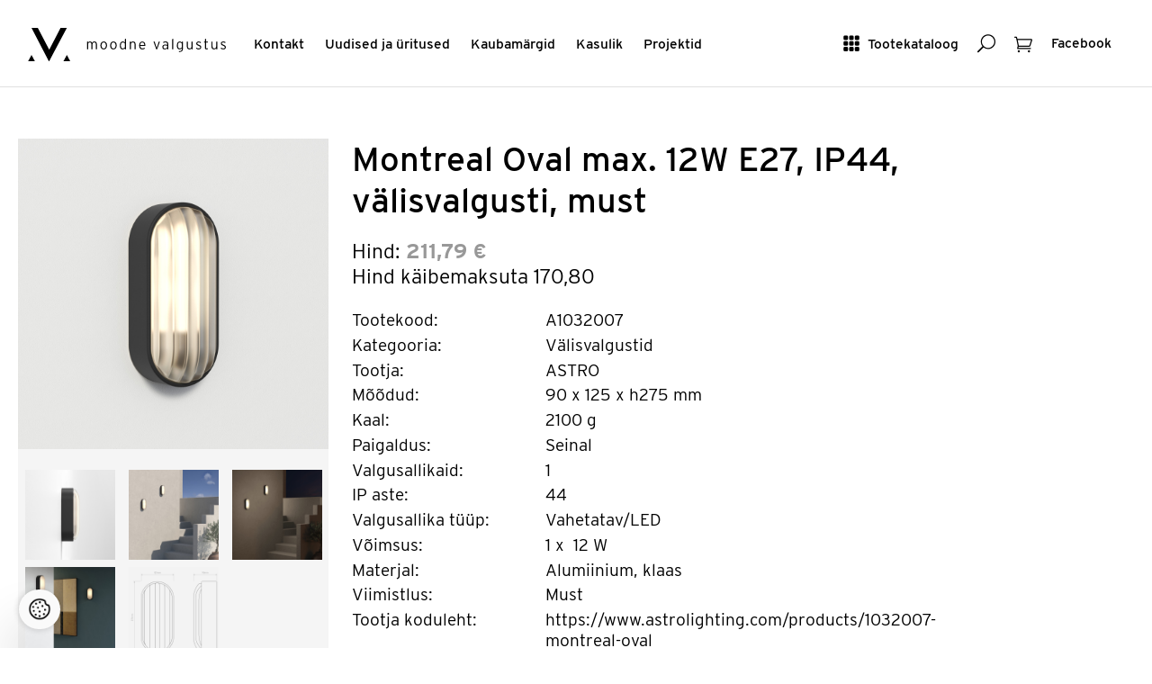

--- FILE ---
content_type: text/html; charset=utf-8
request_url: https://www.valgustus.ee/product/details/841523/montreal-oval-1x12w-led-e27es-hamardatav-ip44-seinavalgusti-must
body_size: 29575
content:

<!DOCTYPE html>
<html lang="et">
<head>
	<meta http-equiv="Content-Type" content="text/html; charset=utf-8" />

	<meta name="viewport" content="width=device-width, initial-scale=1">
	<meta name="p:domain_verify" content="bf0e7a0e58d02d7c2383ecef05b4f135"/>
	<meta name="msvalidate.01" content="5AEDB4C4BF47B4258821093D85E92EA8" />
	<meta name="facebook-domain-verification" content="dr2sd1mx2wc95uecvxhuqbdgjwoodh" />


	<meta name="keywords" content="disainvalgustid, koduvalgustid, ühiskondlike ruumide valgustid, vannitoavalgustid, välisvalgustid, LED-valgustid, tehnilised ja erivalgustid" />
	
	
	<meta name="description" content="Montreal Oval max. 12W E27, IP44, v&#228;lisvalgusti, must (A1032007) ASTRO Välisvalgustid" />
	<title>
		Montreal Oval max. 12W E27, IP44, v&#228;lisvalgusti, must
	 ( ASTRO ) | Välisvalgustid | Moodne Valgustus
</title>
	<link href="/assets/style?v=BISANRZmSa0J_tOO_wB0G6XCotLYcMItU928UU4phPA1" rel="stylesheet"/>

		
	
	<!-- Google Tag Manager -->
    
	<script>(function (w, d, s, l, i) {
        w[l] = w[l] || []; w[l].push({
            'gtm.start':

                new Date().getTime(), event: 'gtm.js'
        }); var f = d.getElementsByTagName(s)[0],

            j = d.createElement(s), dl = l != 'dataLayer' ? '&l=' + l : ''; j.async = true; j.src =

                'https://www.googletagmanager.com/gtm.js?id=' + i + dl; f.parentNode.insertBefore(j, f);

    })(window, document, 'script', 'dataLayer', 'GTM-WRQPZDHD');</script>
    
	<!-- End Google Tag Manager -->
	<script type="text/javascript">
		var selectedProductGroup = 266;
	</script>
    <link rel="stylesheet" href="https://use.typekit.net/obt5fxx.css">
</head>
<body>
	<!-- Google Tag Manager (noscript) -->
	<noscript><iframe src="https://www.googletagmanager.com/ns.html?id=GTM-WRQPZDHD" height="0" width="0" style="display:none;visibility:hidden"></iframe></noscript>
	<!-- End Google Tag Manager (noscript) -->
	
	
<div class="site-header box" role="banner" id="site-header">
    <div class="box site page-fluid">
	<div class="site-header-tools">
		<a href="#show-mainmenu" class="btn-text show-mobile btn-toggle-side"><span aria-hidden="true" class="is-icon icon_menu-square_alt2"></span> <span class="btn-text-label">Menüü</span></a>    
		<a href="#show-catalog" class="btn-text hide-mobile btn-toggle-side"><span aria-hidden="true" class="is-icon icon_grid-3x3"></span> <span class="btn-text-label">Tootekataloog</span></a>
		<a href="#show-search" class="btn-text btn-toggle-side"><span aria-hidden="true" class="is-icon icon_search"></span><span class="visuallyhidden">Otsing</span></a>
		
		
		<a href="/basket/" class="btn-text btn-has-badge"><span aria-hidden="true" class="is-icon icon_cart_alt"></span><span class="visuallyhidden">Ostukorv</span><span class="badge" id="basketCount" style="display:none;">0</span></a>

		<a href="https://www.facebook.com/moodnevalgustus/" class="btn-text" target="_blank"><span class="btn-text-label">Facebook</span></a>

	</div>
	<div class="site-header-navis box" role="navigation">
		<a href="/" class="site-logo" rel="home"><img src="/Assets/Images/mv-logo.svg" alt="Moodne Valgustus"></a>

		<ul class="inline-list site-header-navi hide-mobile box" >
			<li><a href="/Contact">Kontakt</a></li>
			<li><a href="/NewsList">Uudised ja üritused</a></li>
			<li><a href="/Brands">Kaubamärgid</a></li>
			<li><a href="/UsefulInfoList">Kasulik </a></li>
			<li><a href="/Gallery">Projektid</a></li>
		</ul>
	</div>
	</div>
</div>

	
	

<div class="site page">
	<div class="row product is-product box" itemscope itemtype="http://schema.org/Product">
		<div class="column">
			
<ul class="box row-blocks">
    <li >
        <a class="btn-modal" rel="ideas" href="https://kataloog.valgustus.ee/Files/ProductFiles/Montreal_Oval.jpg" title="Montreal Oval max. 12W E27, IP44, v&#228;lisvalgusti, must">
            <img src="https://kataloog.valgustus.ee/Files/ProductFiles/Montreal_Oval.jpg" itemprop="image" alt="Montreal Oval max. 12W E27, IP44, v&#228;lisvalgusti, must">
        </a>
    </li>
</ul>
<br />
<ul class="box row-blocks">

        <li class="column">
            <a href="https://kataloog.valgustus.ee/Files/ProductFiles/Montreal_Oval_1.jpg" class="btn-modal" rel="ideas" title="Montreal_Oval_1.jpg" >
                <img width="100" src="https://kataloog.valgustus.ee/Files/ProductFiles/Montreal_Oval_1.jpg" alt="Montreal_Oval_1.jpg" />
            </a>
        </li>

  
        <li class="column">
            <a href="https://kataloog.valgustus.ee/Files/ProductFiles/Montreal_Oval_2.jpg" class="btn-modal" rel="ideas" title="Montreal_Oval_2.jpg" >
                <img width="100" src="https://kataloog.valgustus.ee/Files/ProductFiles/Montreal_Oval_2.jpg" alt="Montreal_Oval_2.jpg" />
            </a>
        </li>

  
        <li class="column">
            <a href="https://kataloog.valgustus.ee/Files/ProductFiles/Montreal_Oval_3.jpg" class="btn-modal" rel="ideas" title="Montreal_Oval_3.jpg" >
                <img width="100" src="https://kataloog.valgustus.ee/Files/ProductFiles/Montreal_Oval_3.jpg" alt="Montreal_Oval_3.jpg" />
            </a>
        </li>

  
        <li class="column">
            <a href="https://kataloog.valgustus.ee/Files/ProductFiles/Montreal_Oval_4.jpg" class="btn-modal" rel="ideas" title="Montreal_Oval_4.jpg" >
                <img width="100" src="https://kataloog.valgustus.ee/Files/ProductFiles/Montreal_Oval_4.jpg" alt="Montreal_Oval_4.jpg" />
            </a>
        </li>

  
        <li class="column">
            <a href="https://kataloog.valgustus.ee/Files/ProductFiles/Montreal_Oval_JOONIS.jpg" class="btn-modal" rel="ideas" title="Montreal_Oval_JOONIS.jpg" >
                <img width="100" src="https://kataloog.valgustus.ee/Files/ProductFiles/Montreal_Oval_JOONIS.jpg" alt="Montreal_Oval_JOONIS.jpg" />
            </a>
        </li>

  
</ul>
		</div>
		<div class="column-2">	
			<div id="productId" style="display: none">841523</div>
			<h1 class="product-title" itemprop="name">Montreal Oval max. 12W E27, IP44, v&#228;lisvalgusti, must</h1>
			<div class="product-details " >
				<div class="product-meta">
					Hind:<strong itemprop="price">  211,79 €</strong><br>
					<span class="text-light">Hind käibemaksuta <strong> 170,80</strong></span>
				</div>

				<dl class="data-list box">
				<dt>Tootekood:</dt><dd>A1032007</dd>
					
						<dt>Kategooria:</dt><dd>Välisvalgustid </dd>
					 
					<dt>Tootja:</dt><dd>ASTRO</dd>
							
					<dt>Mõõdud:</dt><dd> 90 x 125 x h275 mm</dd>
					
					<dt>Kaal:</dt><dd>2100 g</dd>
					
					<dt>Paigaldus:</dt><dd>Seinal&nbsp;</dd>
					
					<dt>Valgusallikaid:</dt><dd>1&nbsp;</dd>
					
					<dt>IP aste:</dt><dd>44&nbsp;</dd>
					
					<dt>Valgusallika tüüp:</dt><dd>Vahetatav/LED</dd>
					 
					<dt>Võimsus:</dt><dd>
					   1&nbsp;x&nbsp; 12 W&nbsp;
					</dd>
					 
					<dt>Materjal:</dt><dd>Alumiinium, klaas&nbsp;</dd>
					
					<dt>Viimistlus:</dt><dd>Must&nbsp;</dd>
					 
					<dt>Tootja koduleht:</dt><dd><a href ="https://www.astrolighting.com/products/1032007-montreal-oval" target="_blank">https://www.astrolighting.com/products/1032007-montreal-oval</a> &nbsp;</dd>
					  
				</dl>
	
				<br>
				<div class="box">
				
					<button class="left btn-default btn-text-icon" style="display: none; margin-right:1em" id="removeFromBasket">
						<span class="btn-text-label">eemalda</span><span aria-hidden="true" class="is-icon is-icon icon_close_alt2"></span>
					</button>

					<button class="left btn-default btn-text-icon btn-brand-bg" id="addToBasket">
						<span class="btn-text-label">lisa valituks</span><span aria-hidden="true" class="is-icon icon_check"></span>
					</button>

				
				</div>


			</div>	
		</div>
	</div>
</div>
<br /><br />
<hr />


	
<div class="site-footer" role="contentinfo">
<p class="is-text">	
	Meie lehel on näidatud vaid väike osa meie tarnijate tootevalikust.<br> Kogu valikut saate vaadata <a href="/Brands">tarnijate kodulehtedel</a>.<br> Hinnainfo aadressil <a href="mailto:moodne@valgustus.ee">moodne@valgustus.ee</a><br>
</p>
	<a href="#top" class="btn-default btn-icon btn-brand size-l"><span aria-hidden="true" class="arrow_up"></span><span class="visuallyhidden">Scroll to top</span></a>
	<br><br>
	Moodne Valgustus 2015. Rävala pst. 7, 10143, Tel: 667 6670,<br />  e-post: <a href="mailto:moodne@valgustus.ee"> moodne@valgustus.ee </a>
</div>


	
<div class="side-panel" id="show-catalog">
	<button href="#show-catalog" class="btn-text btn-toggle-side">
		<span aria-hidden="true" class="icon_close"></span>
		<span class="visuallyhidden">Sulge</span>
	</button>
	<div class="side-panel-content">
		<ul class="catalog-navi">
			<li><a href="/product/featured">Uued</a></li>
			
			<li class="has-catalog-navi-childs">
				<a href="#" class="btn-toggle-catalog-items">Disainvalgustid</a>
				<ul class="catalog-navi-childs">
					
					<li><a href="/product/index/227" id="group_227" parent="category_219">Lagi &gt; Rippvalgustid</a></li>
					
					<li><a href="/product/index/228" id="group_228" parent="category_219">Lagi &gt; Pinnapealsed</a></li>
					
					<li><a href="/product/index/230" id="group_230" parent="category_219">Lagi &gt; S&#252;visvalgustid</a></li>
					
					<li><a href="/product/index/229" id="group_229" parent="category_219">Sein &gt; Pinnapealsed</a></li>
					
					<li><a href="/product/index/231" id="group_231" parent="category_219">Sein &gt; S&#252;visvalgustid</a></li>
					
					<li><a href="/product/index/232" id="group_232" parent="category_219">P&#245;rand &gt; S&#252;visvalgustid</a></li>
					
					<li><a href="/product/index/235" id="group_235" parent="category_219">P&#245;randavalgustid</a></li>
					
					<li><a href="/product/index/234" id="group_234" parent="category_219">Lauavalgustid</a></li>
					
					<li><a href="/product/index/1338" id="group_1338" parent="category_219">Siinivalgustid 48V</a></li>
					
					<li><a href="/product/index/1339" id="group_1339" parent="category_219">Siinivalgustid 230V</a></li>
					
				</ul>
			</li>
			
			<li class="has-catalog-navi-childs">
				<a href="#" class="btn-toggle-catalog-items">Arhitektuursed valgustid</a>
				<ul class="catalog-navi-childs">
					
					<li><a href="/product/index/246" id="group_246" parent="category_221">Lagi &gt; Rippvalgustid</a></li>
					
					<li><a href="/product/index/248" id="group_248" parent="category_221">Lagi &gt; Pinnapealsed</a></li>
					
					<li><a href="/product/index/247" id="group_247" parent="category_221">Lagi &gt; S&#252;visvalgustid</a></li>
					
					<li><a href="/product/index/252" id="group_252" parent="category_221">Sein &gt; Pinnapealsed</a></li>
					
					<li><a href="/product/index/251" id="group_251" parent="category_221">Siinivalgustid 230V</a></li>
					
					<li><a href="/product/index/1340" id="group_1340" parent="category_221">Siinivalgustid 48V</a></li>
					
					<li><a href="/product/index/1337" id="group_1337" parent="category_221">LED moodulvalgustid</a></li>
					
					<li><a href="/product/index/245" id="group_245" parent="category_221">T&#246;&#246;kohavalgustid</a></li>
					
					<li><a href="/product/index/335" id="group_335" parent="category_221">Pritsmekindlad valgustid</a></li>
					
				</ul>
			</li>
			
			<li class="has-catalog-navi-childs">
				<a href="#" class="btn-toggle-catalog-items">Vannitoavalgustid</a>
				<ul class="catalog-navi-childs">
					
					<li><a href="/product/index/256" id="group_256" parent="category_222">Lagi &gt; Pinnapealsed</a></li>
					
					<li><a href="/product/index/257" id="group_257" parent="category_222">Lagi &gt; S&#252;vistatud</a></li>
					
					<li><a href="/product/index/258" id="group_258" parent="category_222">Sein &gt; Pinnapealsed</a></li>
					
					<li><a href="/product/index/259" id="group_259" parent="category_222">Valgustusega peeglid</a></li>
					
				</ul>
			</li>
			
			<li class="has-catalog-navi-childs">
				<a href="#" class="btn-toggle-catalog-items">V&#228;lisvalgustid</a>
				<ul class="catalog-navi-childs">
					
					<li><a href="/product/index/261" id="group_261" parent="category_223">Pollarvalgustid</a></li>
					
					<li><a href="/product/index/262" id="group_262" parent="category_223">Pargi- ja t&#228;navavalgustid</a></li>
					
					<li><a href="/product/index/263" id="group_263" parent="category_223">Suundvalgustid</a></li>
					
					<li><a href="/product/index/264" id="group_264" parent="category_223">Fassaadivalgustid</a></li>
					
					<li><a href="/product/index/265" id="group_265" parent="category_223">Laevalgustid</a></li>
					
					<li><a href="/product/index/266" id="group_266" parent="category_223">Seinavalgustid</a></li>
					
					<li><a href="/product/index/267" id="group_267" parent="category_223">S&#252;visvalgustid seinas</a></li>
					
					<li><a href="/product/index/268" id="group_268" parent="category_223">S&#252;visvalgustid laes</a></li>
					
					<li><a href="/product/index/269" id="group_269" parent="category_223">S&#252;visvalgustid pinnases</a></li>
					
					<li><a href="/product/index/270" id="group_270" parent="category_223">Teisaldatavad valgustid</a></li>
					
				</ul>
			</li>
			
			<li class="has-catalog-navi-childs">
				<a href="#" class="btn-toggle-catalog-items">Lisad</a>
				<ul class="catalog-navi-childs">
					
					<li><a href="/product/index/271" id="group_271" parent="category_226">230V 3F siinid ja detailid</a></li>
					
					<li><a href="/product/index/1341" id="group_1341" parent="category_226">48V siinid ja detailid</a></li>
					
					<li><a href="/product/index/273" id="group_273" parent="category_226">LED liiteseadmed</a></li>
					
					<li><a href="/product/index/284" id="group_284" parent="category_226">LED ribad</a></li>
					
					<li><a href="/product/index/329" id="group_329" parent="category_226">LED alusprofiilid</a></li>
					
					<li><a href="/product/index/333" id="group_333" parent="category_226">Lambid</a></li>
					
				</ul>
			</li>
			
		</ul>
	</div>
</div> 
<div class="side-panel" id="show-search">
	<button href="#show-search" class="btn-text btn-toggle-side">
		<span aria-hidden="true" class="icon_close"></span>
		<span class="visuallyhidden">Sulge</span>
	</button>
	<div class="side-panel-content">
		<div class="tabs">
			<div class="tabs-header box">
				<a href="#tab-search-adv" class="btn-tab-select btn-default btn-text-icon selected"><span class="btn-text-label">Täpsem otsing</span>  <span aria-hidden="true" class="is-icon arrow_carrot-down"></span></a>
				<a href="#tab-search-dimensions" class="btn-tab-select btn-default btn-text-icon "><span class="btn-text-label">Mõõdud</span>  <span aria-hidden="true" class="is-icon arrow_carrot-down"></span></a>
			</div>
			<form action="/Product/Search" id="frmExtendedSearch" method="get">
			<div class="tabs-contents">
				<div class="tabs-content selected" id="tab-search-adv">
					<fieldset class="inputs box inputs-on-dark">
					    <p class="inputs-box box">
							<label for="ProductCode">Tootekood</label>
							<input class="input wif" id="ProductCode" name="ProductCode" type="text" value="" />
						</p>
						<p class="inputs-box box">
							<label for="Description">Tootekirjeldus</label>
							<input class="input wif" id="Description" name="Description" type="text" value="" />
						</p>
						<p class="inputs-box box">
							<label for="Supplier">Tootja nimi</label>
							<td><select class="input js-select2" id="sidepanel-supplier" multiple="multiple" name="Supplier"><option value="">Vali k&#245;ik</option>
<option value="Ledvance">   Ledvance</option>
<option value="Liralighting"> Liralighting</option>
<option value="PRO"> PRO</option>
<option value="Artinox">Artinox</option>
<option value="ASTRO">ASTRO</option>
<option value="Atelier Areti">Atelier Areti</option>
<option value="Axolight">Axolight</option>
<option value="Benito">Benito</option>
<option value="Bomma">Bomma</option>
<option value="Bover">Bover</option>
<option value="Brokis">Brokis</option>
<option value="CINI&amp;NILS">CINI&amp;NILS</option>
<option value="Diomede">Diomede</option>
<option value="EGLO">EGLO</option>
<option value="FLOS Outdoor">FLOS Outdoor</option>
<option value="FontanaArte">FontanaArte</option>
<option value="Graypants">Graypants</option>
<option value="Halla">Halla</option>
<option value="IGUZZINI">IGUZZINI</option>
<option value="Ilti Luce">Ilti Luce</option>
<option value="Iluxion">Iluxion</option>
<option value="IVELA">IVELA</option>
<option value="Kdln">Kdln</option>
<option value="Lodes">Lodes</option>
<option value="Lombardo">Lombardo</option>
<option value="Luceplan">Luceplan</option>
<option value="Lucis">Lucis</option>
<option value="LYFA">LYFA</option>
<option value="Masiero">Masiero</option>
<option value="Modular">Modular</option>
<option value="MOVA">MOVA</option>
<option value="MV">MV</option>
<option value="Nemo">Nemo</option>
<option value="Nexia">Nexia</option>
<option value="O/M Light">O/M Light</option>
<option value="Panzeri">Panzeri</option>
<option value="Rakumba">Rakumba</option>
<option value="Reggiani">Reggiani</option>
<option value="Relco">Relco</option>
<option value="Robin">Robin</option>
<option value="Schwung Home">Schwung Home</option>
<option value="Secto Design">Secto Design</option>
<option value="Seyvaa">Seyvaa</option>
<option value="Simes">Simes</option>
<option value="SL">SL</option>
<option value="Slamp">Slamp</option>
<option value="TPM">TPM</option>
<option value="Tridonic">Tridonic</option>
<option value="Vibia">Vibia</option>
<option value="Vibia Lighting Toolkit">Vibia Lighting Toolkit</option>
<option value="Wästberg">W&#228;stberg</option>
<option value="Wever &amp; Ducré">Wever &amp; Ducr&#233;</option>
<option value="XAL">XAL</option>
</select></td>
						</p>
						<p class="inputs-box box">
							<label for="ShowOnlyMainProducts">Ainult põhitooted</label>
							<td><input data-val="true" data-val-required="The ShowOnlyMainProducts field is required." id="ShowOnlyMainProducts" name="ShowOnlyMainProducts" type="checkbox" value="true" /><input name="ShowOnlyMainProducts" type="hidden" value="false" /></td>
						</p>
						<p class="inputs-box box">
							<label for="PriceFrom">Hind</label>
							<input class="input input-half" data-val="true" data-val-lessthanorequaltoifnotnull="Hinna alammäär on ülemmäärast suurem" data-val-lessthanorequaltoifnotnull-dependentproperty="PriceTo" data-val-number="The field PriceFrom must be a number." id="PriceFrom" name="PriceFrom" type="text" value="" />
							<span class="input-half-sep"> -</span>
							<label for="PriceTo" class="visuallyhidden">Hind kuni</label>
							<input class="input input-half" data-val="true" data-val-number="The field PriceTo must be a number." id="PriceTo" name="PriceTo" type="text" value="" />
						</p>
						<p class="inputs-box box">
							<label for="mounting">Paigaldus</label>
							<select class="input" data-val="true" data-val-number="The field mounting must be a number." id="mounting" name="mounting"><option value="">N&#228;ita k&#245;ik</option>
<option value="203">V&#228;lisvalgusti postil</option>
<option value="26">Teisaldatav</option>
<option value="137">S&#252;vistatud p&#245;randasse/ pinnasesse</option>
<option value="135">S&#252;vistatud lakke</option>
<option value="136">S&#252;vistatud seina</option>
<option value="134">Laes (pinnapealne)</option>
<option value="25">Riputatud</option>
<option value="138">Seinal</option>
<option value="279">Siinil</option>
</select>
						</p>
						<p class="inputs-box box">
							<label for="LightSourceType">Valgusallika tüüp</label>
							<select class="input" data-val="true" data-val-number="The field LightSourceType must be a number." id="LightSourceType" name="LightSourceType"><option value="">N&#228;ita k&#245;ik</option>
<option value="124">Vahetatav/LED</option>
<option value="140">Vahetatav/LED</option>
<option value="23">LED</option>
</select>
						</p>
						<p class="inputs-box box">
							<label for="productfinish">Viimistlus</label>
							<select class="input" data-val="true" data-val-number="The field productfinish must be a number." id="productfinish" name="productfinish"><option value="">N&#228;ita k&#245;ik</option>
<option value="31">Valge</option>
<option value="143">Must</option>
<option value="144">Hall</option>
<option value="145">Anodiseeritud alumiinium</option>
<option value="323">Kuldne</option>
<option value="286">Roostevaba</option>
<option value="207">Alumiiniumv&#228;rv</option>
<option value="187">Matt nikkel</option>
<option value="146">Kroom</option>
<option value="147">Messing</option>
<option value="188">Antratsiit</option>
<option value="192">Roheline</option>
<option value="193">Oranzh</option>
<option value="194">Punane</option>
<option value="195">Roosa</option>
<option value="196">Sinine</option>
<option value="197">Klaar</option>
<option value="324">Titaan</option>
<option value="325">Pronks</option>
<option value="334">Pruun</option>
<option value="336">Kollane</option>
<option value="337">Vask</option>
</select>
						</p>
						<p class="inputs-box box">
							<label for="IPFrom">IP-aste</label>
							<span class="field-validation-valid" data-valmsg-for="IPFrom" data-valmsg-replace="true"></span>
							<select class="input input-half" data-val="true" data-val-lessthanorequaltoifnotnull="IP astme alammäär on ülemmäärast suurem" data-val-lessthanorequaltoifnotnull-dependentproperty="IPTo" data-val-number="The field IPFrom must be a number." id="IPFrom" name="IPFrom"><option value="">MIN</option>
<option value="20">20</option>
<option value="21">21</option>
<option value="23">23</option>
<option value="40">40</option>
<option value="42">42</option>
<option value="43">43</option>
<option value="44">44</option>
<option value="53">53</option>
<option value="54">54</option>
<option value="55">55</option>
<option value="65">65</option>
<option value="66">66</option>
<option value="67">67</option>
<option value="68">68</option>
</select>
							<span class="input-half-sep"> -</span>
							<label for="IPTo" class="visuallyhidden">IP-aste kuni</label>
							<select class="input input-half" data-val="true" data-val-number="The field IPTo must be a number." id="IPTo" name="IPTo"><option value="">MAX</option>
<option value="68">68</option>
<option value="67">67</option>
<option value="66">66</option>
<option value="65">65</option>
<option value="55">55</option>
<option value="54">54</option>
<option value="53">53</option>
<option value="44">44</option>
<option value="43">43</option>
<option value="42">42</option>
<option value="40">40</option>
<option value="23">23</option>
<option value="21">21</option>
<option value="20">20</option>
</select>
						</p>
						<p class="inputs-box box">
							<input class="btn-default btn-brand btn-submit" type="submit" name="search" id="btnSubmitExtendedSearch" value="Otsi">
						</p>
					</fieldset>
				</div>
				<div class="tabs-content" id="tab-search-dimensions">
					<fieldset class="inputs box inputs-on-dark">
						<p class="inputs-box box">
							<label for="DiameterFrom"> Diameeter</label>
							<input class="input input-half" data-val="true" data-val-lessthanorequaltoifnotnull="Diameetri alammäär on ülemmäärast suurem" data-val-lessthanorequaltoifnotnull-dependentproperty="DiameterTo" data-val-number="The field DiameterFrom must be a number." id="DiameterFrom" name="DiameterFrom" type="text" value="" />
							<span class="input-half-sep"> -</span>
							<input class="input input-half" data-val="true" data-val-number="The field DiameterTo must be a number." id="DiameterTo" name="DiameterTo" type="text" value="" />
						</p>

						<p class="inputs-box box">
							<label for="CutoutHeightFrom"> Süvistamisava kõrgus</label>
							<input class="input input-half" data-val="true" data-val-lessthanorequaltoifnotnull="Süvistamisava kõrguse alammäär on ülemmäärast suurem" data-val-lessthanorequaltoifnotnull-dependentproperty="CutoutHeightTo" data-val-number="The field CutoutHeightFrom must be a number." id="CutoutHeightFrom" name="CutoutHeightFrom" type="text" value="" />
							<span class="input-half-sep"> -</span>
							<input class="input input-half" data-val="true" data-val-number="The field CutoutHeightTo must be a number." id="CutoutHeightTo" name="CutoutHeightTo" type="text" value="" />
						</p>

						<p class="inputs-box box">
							<label for="CutoutDiameterFrom"> Süvistamisava diam.</label>
							<input class="input input-half" data-val="true" data-val-lessthanorequaltoifnotnull="Süvistamisava diameetri alammäär on ülemmäärast suurem" data-val-lessthanorequaltoifnotnull-dependentproperty="CutoutDiameterTo" data-val-number="The field CutoutDiameterFrom must be a number." id="CutoutDiameterFrom" name="CutoutDiameterFrom" type="text" value="" />
							<span class="input-half-sep"> -</span>
							<input class="input input-half" data-val="true" data-val-number="The field CutoutDiameterTo must be a number." id="CutoutDiameterTo" name="CutoutDiameterTo" type="text" value="" />
						</p>

						<p class="inputs-box box">
							<label for="WidthFrom"> Laius x</label>
							<input class="input input-half" data-val="true" data-val-lessthanorequaltoifnotnull="Laiuse alammäär on ülemmäärast suurem" data-val-lessthanorequaltoifnotnull-dependentproperty="WidthTo" data-val-number="The field WidthFrom must be a number." id="WidthFrom" name="WidthFrom" type="text" value="" />
							<span class="input-half-sep"> -</span>
							<input class="input input-half" data-val="true" data-val-number="The field WidthTo must be a number." id="WidthTo" name="WidthTo" type="text" value="" />
						</p>

						<p class="inputs-box box">
							<label for="LengthFrom">Pikkus y</label>
							<input class="input input-half" data-val="true" data-val-lessthanorequaltoifnotnull="Pikkuse alammäär on ülemmäärast suurem" data-val-lessthanorequaltoifnotnull-dependentproperty="LengthTo" data-val-number="The field LengthFrom must be a number." id="LengthFrom" name="LengthFrom" type="text" value="" />
							<span class="input-half-sep"> -</span>
							<input class="input input-half" data-val="true" data-val-number="The field LengthTo must be a number." id="LengthTo" name="LengthTo" type="text" value="" />
						</p>

						<p class="inputs-box box">
							<label for="HeightFrom"> Kõrgus z</label>
							<input class="input input-half" data-val="true" data-val-lessthanorequaltoifnotnull="Kõrguse alammäär on ülemmäärast suurem" data-val-lessthanorequaltoifnotnull-dependentproperty="HeightTo" data-val-number="The field HeightFrom must be a number." id="HeightFrom" name="HeightFrom" type="text" value="" />
							<span class="input-half-sep"> -</span>
							<input class="input input-half" data-val="true" data-val-number="The field HeightTo must be a number." id="HeightTo" name="HeightTo" type="text" value="" />
						</p>

						<p class="inputs-box box">
							<input class="btn-default btn-brand btn-submit" type="submit" name="search" id="btnSubmitDiameterSearch" value="Otsi">
						</p>
					</fieldset>
				</div>
			</div>
			</form>
		</div>
	</div>
</div> 
	
	<div class="side-panel" id="show-deals">
		<button href="#show-deals" class="btn-text btn-toggle-side">
			<span aria-hidden="true" class="icon_close"></span>
			<span class="visuallyhidden">Sulge</span>
		</button>
		<div class="side-panel-content side-panel-content-text">
			<h2>Soodustooted</h2>
		
			<ul>
				<li><a href='/Offer/Sales/fe9c62a1-cd6c-4a41-8928-f025da705e79'>Soodus:&nbsp;rippvalgustid</a></li>
				<li><a href='/Offer/Sales/09abb17d-7625-4b21-8b18-a791048eda87'>Soodus:&nbsp;laevalgustid</a></li>
				<li><a href='/Offer/Sales/20eb05d5-8d2f-4949-aae9-d0557c580754'>Soodus:&nbsp;seinavalgustid</a></li>
				<li><a href='/Offer/Sales/b15d722f-d10e-4351-9b14-e86725fd2e42'>Soodus:&nbsp;lakke süvistatud</a></li>
				<li><a href='/Offer/Sales/10db8a21-4e67-422d-8f6e-8338f54d732a'>Soodus:&nbsp;välisvalgustid</a></li>
				<li><a href='/Offer/Sales/8ebd015f-3032-4c4f-8567-dcce8bb32ef8'>Soodus:&nbsp;Astro valik -70%</a></li>
				<li><a href='/Offer/Sales/38edffec-c52d-40a3-aa91-aaf3bfabff36'>Soodus:&nbsp;W&D kuni -40%</a></li>
				
			</ul>

  </div>
	</div>
	
	<div class="side-panel" id="show-mainmenu">
	<button href="#show-mainmenu" class="btn-text btn-toggle-side">
		<span aria-hidden="true" class="icon_close"></span>
		<span class="visuallyhidden">Sulge</span>
	</button>
		<div class="side-panel-content side-panel-content-text"> 
			<ul>
				<li><a href="/Contact">Kontakt</a></li>
				<li><a href="/NewsList">Uudised ja üritused</a></li>
				<li><a href="/Brands">Kaubamärgid</a></li>
				<li><a href="/UsefulInfoList">Kasulik </a></li>
				<li><a href="/Gallery">Projektid</a></li>
				<li><a href="#show-catalog" class="btn-toggle-me">Tootekataloog</a></li>
			</ul> 
		</div>
</div>
	<script type="text/javascript" src='/assets/mvclient?v=wRnJmUFrsaCq9aYrTQpKgmh9hVJA2jwRq2kBn5RtTt41'></script>
	
</body>
</html>
